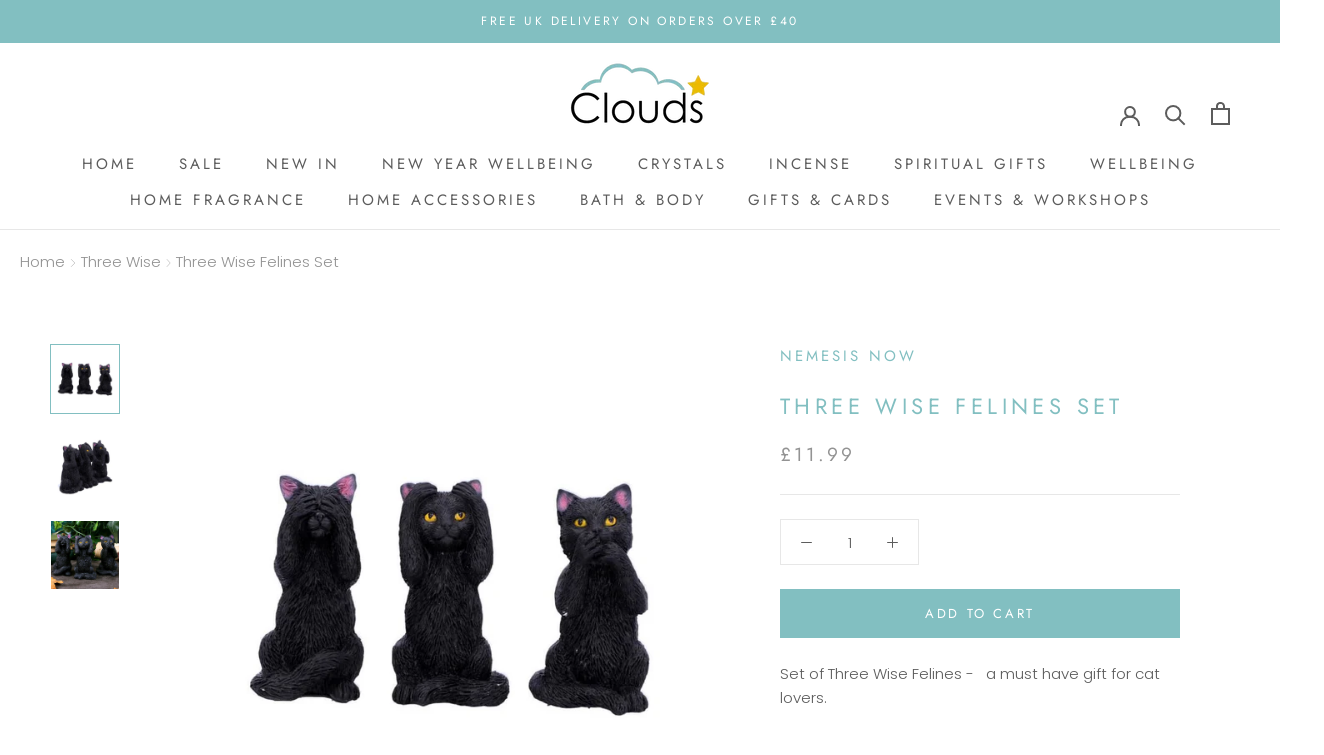

--- FILE ---
content_type: text/css
request_url: https://www.cloudsonline.co.uk/cdn/shop/t/2/assets/custom.css?v=150678293922153908921730901531
body_size: -156
content:
@charset "UTF-8";@media screen and (max-width: 720px){.Container{padding:0 10px}}.ProductItem__Actions{padding-top:1em;margin-top:auto;justify-self:flex-end}.ProductItem{height:100%}.ProductItem__Wrapper{height:100%;display:flex;flex-direction:column}.Grid{display:flex;flex-wrap:wrap}.ShopTheLook__ProductItem .ProductItem__Wrapper{display:block}.Breadcrumbs{color:var(--text-color-light);padding:20px}@media screen and (max-width: 640px){.Breadcrumbs{font-size:smaller;padding:10px}}.BreadcrumbSep{display:inline-block}.BreadcrumbSep .Icon{height:.5em;width:.5em}@media screen and (max-width: 640px){.CollectionList .CollectionItem:nth-child(n+4){display:none}}.HorizontalList--spacingNone{margin-left:0;margin-right:0}.HorizontalList--spacingNone .HorizontalList__Item{margin-right:0;margin-left:0}.MultiColumn .Carousel__Cell{display:inline-block;padding-right:10px;text-align:center;width:30%}@media screen and (max-width: 720px){.MultiColumn{overflow:hidden}}@media screen and (min-width: 720px){.MultiColumn .Carousel__Cell{width:25%;padding-right:20px}}@media screen and (min-width: 940px){.MultiColumn[data-desktop-count="4"] .Carousel__Cell{width:25%}.MultiColumn[data-desktop-count="5"] .Carousel__Cell{width:20%}.MultiColumn[data-desktop-count="6"] .Carousel__Cell{width:16.666%}.MultiColumn[data-desktop-count="7"] .Carousel__Cell{width:14.285%}.MultiColumn[data-desktop-count="8"] .Carousel__Cell{width:12.5%}}.MultiColumn__Title{font-size:10px;padding-top:15px;text-transform:uppercase;letter-spacing:.2em}@media screen and (min-width: 720px){.MultiColumn__Title{font-size:12px}}.MultiColumn__Image--circle{border-radius:100%;border:3px solid #82bfc1;padding:3px}.MultiColumn .flickity-prev-next-button{top:calc(50% - 22.5px);top:65px}.MultiColumn .flickity-prev-next-button.previous{left:-60px}.MultiColumn .flickity-prev-next-button.next{right:-60px}.Section--spacingTight{margin:25px 0}.shopify-section--bordered>.Section--spacingTight{padding:25px 0;margin-top:0;margin-bottom:0}@media screen and (min-width: 1008px){.Section--spacingTight{margin:40px 0}.shopify-section--bordered>.Section--spacingTight{padding:40px 0}}
/*# sourceMappingURL=/cdn/shop/t/2/assets/custom.css.map?v=150678293922153908921730901531 */


--- FILE ---
content_type: text/javascript
request_url: https://www.cloudsonline.co.uk/cdn/shop/t/2/assets/custom.js?v=54361143227414706991646231313
body_size: -442
content:
function _addMeToCart(e,el){e=e||window.event,e.preventDefault();let formData={items:[{id:el.dataset.variant_id,quantity:1}]};fetch("/cart/add.js",{method:"POST",headers:{"Content-Type":"application/json"},body:JSON.stringify(formData)}).then(resp=>resp.json()).then(data=>{document.documentElement.dispatchEvent(new CustomEvent("cart:refresh",{bubbles:!0})),document.documentElement.dispatchEvent(new CustomEvent("product:added",{bubbles:!0,detail:{variant:formData.items.id,quantity:formData.items.quantity}}))}).catch(err=>{console.error("Error: "+err)})}
//# sourceMappingURL=/cdn/shop/t/2/assets/custom.js.map?v=54361143227414706991646231313
